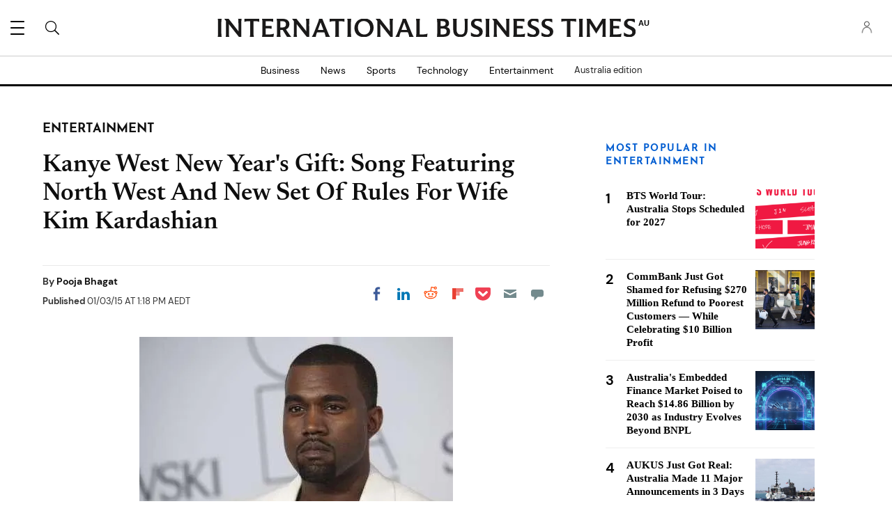

--- FILE ---
content_type: image/svg+xml
request_url: https://g.ibtimes.com.au/www/images/icon_search.svg
body_size: 145
content:
<?xml version="1.0" encoding="utf-8"?>
<!-- Generator: Adobe Illustrator 25.4.1, SVG Export Plug-In . SVG Version: 6.00 Build 0)  -->
<svg version="1.1" id="Layer_1" xmlns="http://www.w3.org/2000/svg" xmlns:xlink="http://www.w3.org/1999/xlink" x="0px" y="0px"
	 viewBox="0 0 32.2 32.2" style="enable-background:new 0 0 32.2 32.2;" xml:space="preserve">
<g>
	<path d="M-0.1,13c0,7.2,5.8,13,13,13c3.1,0,5.9-1.1,8.2-2.9l8.6,8.6c0.5,0.5,1.4,0.5,2,0s0.5-1.4,0-2L23,21.2
		c1.8-2.2,2.9-5.1,2.9-8.2c0-7.2-5.8-13-13-13C5.7,0-0.1,5.8-0.1,13z M1.9,13c0-6.1,4.9-11,11-11s11,4.9,11,11s-4.9,11-11,11
		S1.9,19.1,1.9,13z"/>
</g>
</svg>
